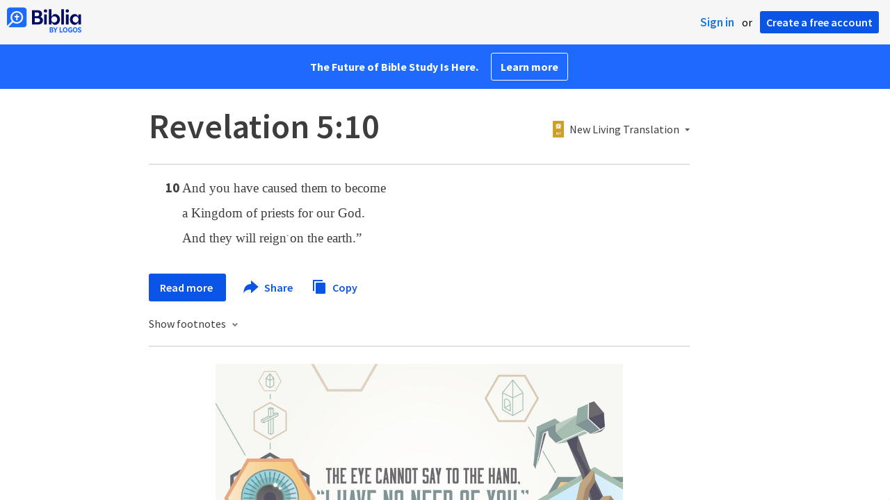

--- FILE ---
content_type: text/html; charset=utf-8
request_url: https://www.google.com/recaptcha/api2/aframe
body_size: 265
content:
<!DOCTYPE HTML><html><head><meta http-equiv="content-type" content="text/html; charset=UTF-8"></head><body><script nonce="9c2MLDSc7LMyi7rjeU9ebQ">/** Anti-fraud and anti-abuse applications only. See google.com/recaptcha */ try{var clients={'sodar':'https://pagead2.googlesyndication.com/pagead/sodar?'};window.addEventListener("message",function(a){try{if(a.source===window.parent){var b=JSON.parse(a.data);var c=clients[b['id']];if(c){var d=document.createElement('img');d.src=c+b['params']+'&rc='+(localStorage.getItem("rc::a")?sessionStorage.getItem("rc::b"):"");window.document.body.appendChild(d);sessionStorage.setItem("rc::e",parseInt(sessionStorage.getItem("rc::e")||0)+1);localStorage.setItem("rc::h",'1765459169042');}}}catch(b){}});window.parent.postMessage("_grecaptcha_ready", "*");}catch(b){}</script></body></html>